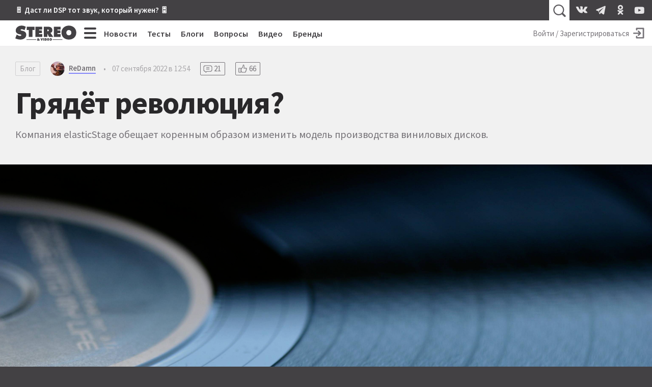

--- FILE ---
content_type: text/html; charset=utf-8
request_url: https://aflt.market.yandex.ru/widgets/service?appVersion=4e3c53b3d5b5ecec91b93b9c3c0637f348aa0ce5
body_size: 492
content:

        <!DOCTYPE html>
        <html>
            <head>
                <title>Виджеты, сервисная страница!</title>

                <script type="text/javascript" src="https://yastatic.net/s3/market-static/affiliate/2393a198fd495f7235c2.js" nonce="/HU8ZsAlVeJBOhmcwSU04A=="></script>

                <script type="text/javascript" nonce="/HU8ZsAlVeJBOhmcwSU04A==">
                    window.init({"browserslistEnv":"legacy","page":{"id":"affiliate-widgets:service"},"request":{"id":"1768483918785\u002F792f98660cb0c0eda82ac53f6d480600\u002F1"},"metrikaCounterParams":{"id":45411513,"clickmap":true,"trackLinks":true,"accurateTrackBounce":true}});
                </script>
            </head>
        </html>
    